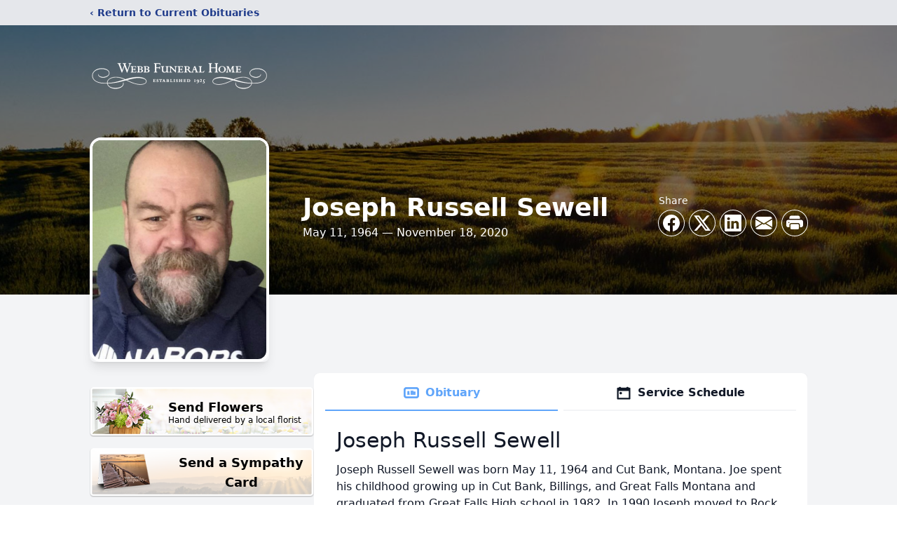

--- FILE ---
content_type: text/html; charset=utf-8
request_url: https://www.google.com/recaptcha/enterprise/anchor?ar=1&k=6Le1BbQfAAAAAB4eU8wCQ0ezKJu43Nm_fNnkU6Lw&co=aHR0cHM6Ly93d3cud2ViYm1vcnR1YXJ5LmNvbTo0NDM.&hl=en&type=image&v=N67nZn4AqZkNcbeMu4prBgzg&theme=light&size=invisible&badge=bottomright&anchor-ms=20000&execute-ms=30000&cb=tmkckagybnr6
body_size: 48791
content:
<!DOCTYPE HTML><html dir="ltr" lang="en"><head><meta http-equiv="Content-Type" content="text/html; charset=UTF-8">
<meta http-equiv="X-UA-Compatible" content="IE=edge">
<title>reCAPTCHA</title>
<style type="text/css">
/* cyrillic-ext */
@font-face {
  font-family: 'Roboto';
  font-style: normal;
  font-weight: 400;
  font-stretch: 100%;
  src: url(//fonts.gstatic.com/s/roboto/v48/KFO7CnqEu92Fr1ME7kSn66aGLdTylUAMa3GUBHMdazTgWw.woff2) format('woff2');
  unicode-range: U+0460-052F, U+1C80-1C8A, U+20B4, U+2DE0-2DFF, U+A640-A69F, U+FE2E-FE2F;
}
/* cyrillic */
@font-face {
  font-family: 'Roboto';
  font-style: normal;
  font-weight: 400;
  font-stretch: 100%;
  src: url(//fonts.gstatic.com/s/roboto/v48/KFO7CnqEu92Fr1ME7kSn66aGLdTylUAMa3iUBHMdazTgWw.woff2) format('woff2');
  unicode-range: U+0301, U+0400-045F, U+0490-0491, U+04B0-04B1, U+2116;
}
/* greek-ext */
@font-face {
  font-family: 'Roboto';
  font-style: normal;
  font-weight: 400;
  font-stretch: 100%;
  src: url(//fonts.gstatic.com/s/roboto/v48/KFO7CnqEu92Fr1ME7kSn66aGLdTylUAMa3CUBHMdazTgWw.woff2) format('woff2');
  unicode-range: U+1F00-1FFF;
}
/* greek */
@font-face {
  font-family: 'Roboto';
  font-style: normal;
  font-weight: 400;
  font-stretch: 100%;
  src: url(//fonts.gstatic.com/s/roboto/v48/KFO7CnqEu92Fr1ME7kSn66aGLdTylUAMa3-UBHMdazTgWw.woff2) format('woff2');
  unicode-range: U+0370-0377, U+037A-037F, U+0384-038A, U+038C, U+038E-03A1, U+03A3-03FF;
}
/* math */
@font-face {
  font-family: 'Roboto';
  font-style: normal;
  font-weight: 400;
  font-stretch: 100%;
  src: url(//fonts.gstatic.com/s/roboto/v48/KFO7CnqEu92Fr1ME7kSn66aGLdTylUAMawCUBHMdazTgWw.woff2) format('woff2');
  unicode-range: U+0302-0303, U+0305, U+0307-0308, U+0310, U+0312, U+0315, U+031A, U+0326-0327, U+032C, U+032F-0330, U+0332-0333, U+0338, U+033A, U+0346, U+034D, U+0391-03A1, U+03A3-03A9, U+03B1-03C9, U+03D1, U+03D5-03D6, U+03F0-03F1, U+03F4-03F5, U+2016-2017, U+2034-2038, U+203C, U+2040, U+2043, U+2047, U+2050, U+2057, U+205F, U+2070-2071, U+2074-208E, U+2090-209C, U+20D0-20DC, U+20E1, U+20E5-20EF, U+2100-2112, U+2114-2115, U+2117-2121, U+2123-214F, U+2190, U+2192, U+2194-21AE, U+21B0-21E5, U+21F1-21F2, U+21F4-2211, U+2213-2214, U+2216-22FF, U+2308-230B, U+2310, U+2319, U+231C-2321, U+2336-237A, U+237C, U+2395, U+239B-23B7, U+23D0, U+23DC-23E1, U+2474-2475, U+25AF, U+25B3, U+25B7, U+25BD, U+25C1, U+25CA, U+25CC, U+25FB, U+266D-266F, U+27C0-27FF, U+2900-2AFF, U+2B0E-2B11, U+2B30-2B4C, U+2BFE, U+3030, U+FF5B, U+FF5D, U+1D400-1D7FF, U+1EE00-1EEFF;
}
/* symbols */
@font-face {
  font-family: 'Roboto';
  font-style: normal;
  font-weight: 400;
  font-stretch: 100%;
  src: url(//fonts.gstatic.com/s/roboto/v48/KFO7CnqEu92Fr1ME7kSn66aGLdTylUAMaxKUBHMdazTgWw.woff2) format('woff2');
  unicode-range: U+0001-000C, U+000E-001F, U+007F-009F, U+20DD-20E0, U+20E2-20E4, U+2150-218F, U+2190, U+2192, U+2194-2199, U+21AF, U+21E6-21F0, U+21F3, U+2218-2219, U+2299, U+22C4-22C6, U+2300-243F, U+2440-244A, U+2460-24FF, U+25A0-27BF, U+2800-28FF, U+2921-2922, U+2981, U+29BF, U+29EB, U+2B00-2BFF, U+4DC0-4DFF, U+FFF9-FFFB, U+10140-1018E, U+10190-1019C, U+101A0, U+101D0-101FD, U+102E0-102FB, U+10E60-10E7E, U+1D2C0-1D2D3, U+1D2E0-1D37F, U+1F000-1F0FF, U+1F100-1F1AD, U+1F1E6-1F1FF, U+1F30D-1F30F, U+1F315, U+1F31C, U+1F31E, U+1F320-1F32C, U+1F336, U+1F378, U+1F37D, U+1F382, U+1F393-1F39F, U+1F3A7-1F3A8, U+1F3AC-1F3AF, U+1F3C2, U+1F3C4-1F3C6, U+1F3CA-1F3CE, U+1F3D4-1F3E0, U+1F3ED, U+1F3F1-1F3F3, U+1F3F5-1F3F7, U+1F408, U+1F415, U+1F41F, U+1F426, U+1F43F, U+1F441-1F442, U+1F444, U+1F446-1F449, U+1F44C-1F44E, U+1F453, U+1F46A, U+1F47D, U+1F4A3, U+1F4B0, U+1F4B3, U+1F4B9, U+1F4BB, U+1F4BF, U+1F4C8-1F4CB, U+1F4D6, U+1F4DA, U+1F4DF, U+1F4E3-1F4E6, U+1F4EA-1F4ED, U+1F4F7, U+1F4F9-1F4FB, U+1F4FD-1F4FE, U+1F503, U+1F507-1F50B, U+1F50D, U+1F512-1F513, U+1F53E-1F54A, U+1F54F-1F5FA, U+1F610, U+1F650-1F67F, U+1F687, U+1F68D, U+1F691, U+1F694, U+1F698, U+1F6AD, U+1F6B2, U+1F6B9-1F6BA, U+1F6BC, U+1F6C6-1F6CF, U+1F6D3-1F6D7, U+1F6E0-1F6EA, U+1F6F0-1F6F3, U+1F6F7-1F6FC, U+1F700-1F7FF, U+1F800-1F80B, U+1F810-1F847, U+1F850-1F859, U+1F860-1F887, U+1F890-1F8AD, U+1F8B0-1F8BB, U+1F8C0-1F8C1, U+1F900-1F90B, U+1F93B, U+1F946, U+1F984, U+1F996, U+1F9E9, U+1FA00-1FA6F, U+1FA70-1FA7C, U+1FA80-1FA89, U+1FA8F-1FAC6, U+1FACE-1FADC, U+1FADF-1FAE9, U+1FAF0-1FAF8, U+1FB00-1FBFF;
}
/* vietnamese */
@font-face {
  font-family: 'Roboto';
  font-style: normal;
  font-weight: 400;
  font-stretch: 100%;
  src: url(//fonts.gstatic.com/s/roboto/v48/KFO7CnqEu92Fr1ME7kSn66aGLdTylUAMa3OUBHMdazTgWw.woff2) format('woff2');
  unicode-range: U+0102-0103, U+0110-0111, U+0128-0129, U+0168-0169, U+01A0-01A1, U+01AF-01B0, U+0300-0301, U+0303-0304, U+0308-0309, U+0323, U+0329, U+1EA0-1EF9, U+20AB;
}
/* latin-ext */
@font-face {
  font-family: 'Roboto';
  font-style: normal;
  font-weight: 400;
  font-stretch: 100%;
  src: url(//fonts.gstatic.com/s/roboto/v48/KFO7CnqEu92Fr1ME7kSn66aGLdTylUAMa3KUBHMdazTgWw.woff2) format('woff2');
  unicode-range: U+0100-02BA, U+02BD-02C5, U+02C7-02CC, U+02CE-02D7, U+02DD-02FF, U+0304, U+0308, U+0329, U+1D00-1DBF, U+1E00-1E9F, U+1EF2-1EFF, U+2020, U+20A0-20AB, U+20AD-20C0, U+2113, U+2C60-2C7F, U+A720-A7FF;
}
/* latin */
@font-face {
  font-family: 'Roboto';
  font-style: normal;
  font-weight: 400;
  font-stretch: 100%;
  src: url(//fonts.gstatic.com/s/roboto/v48/KFO7CnqEu92Fr1ME7kSn66aGLdTylUAMa3yUBHMdazQ.woff2) format('woff2');
  unicode-range: U+0000-00FF, U+0131, U+0152-0153, U+02BB-02BC, U+02C6, U+02DA, U+02DC, U+0304, U+0308, U+0329, U+2000-206F, U+20AC, U+2122, U+2191, U+2193, U+2212, U+2215, U+FEFF, U+FFFD;
}
/* cyrillic-ext */
@font-face {
  font-family: 'Roboto';
  font-style: normal;
  font-weight: 500;
  font-stretch: 100%;
  src: url(//fonts.gstatic.com/s/roboto/v48/KFO7CnqEu92Fr1ME7kSn66aGLdTylUAMa3GUBHMdazTgWw.woff2) format('woff2');
  unicode-range: U+0460-052F, U+1C80-1C8A, U+20B4, U+2DE0-2DFF, U+A640-A69F, U+FE2E-FE2F;
}
/* cyrillic */
@font-face {
  font-family: 'Roboto';
  font-style: normal;
  font-weight: 500;
  font-stretch: 100%;
  src: url(//fonts.gstatic.com/s/roboto/v48/KFO7CnqEu92Fr1ME7kSn66aGLdTylUAMa3iUBHMdazTgWw.woff2) format('woff2');
  unicode-range: U+0301, U+0400-045F, U+0490-0491, U+04B0-04B1, U+2116;
}
/* greek-ext */
@font-face {
  font-family: 'Roboto';
  font-style: normal;
  font-weight: 500;
  font-stretch: 100%;
  src: url(//fonts.gstatic.com/s/roboto/v48/KFO7CnqEu92Fr1ME7kSn66aGLdTylUAMa3CUBHMdazTgWw.woff2) format('woff2');
  unicode-range: U+1F00-1FFF;
}
/* greek */
@font-face {
  font-family: 'Roboto';
  font-style: normal;
  font-weight: 500;
  font-stretch: 100%;
  src: url(//fonts.gstatic.com/s/roboto/v48/KFO7CnqEu92Fr1ME7kSn66aGLdTylUAMa3-UBHMdazTgWw.woff2) format('woff2');
  unicode-range: U+0370-0377, U+037A-037F, U+0384-038A, U+038C, U+038E-03A1, U+03A3-03FF;
}
/* math */
@font-face {
  font-family: 'Roboto';
  font-style: normal;
  font-weight: 500;
  font-stretch: 100%;
  src: url(//fonts.gstatic.com/s/roboto/v48/KFO7CnqEu92Fr1ME7kSn66aGLdTylUAMawCUBHMdazTgWw.woff2) format('woff2');
  unicode-range: U+0302-0303, U+0305, U+0307-0308, U+0310, U+0312, U+0315, U+031A, U+0326-0327, U+032C, U+032F-0330, U+0332-0333, U+0338, U+033A, U+0346, U+034D, U+0391-03A1, U+03A3-03A9, U+03B1-03C9, U+03D1, U+03D5-03D6, U+03F0-03F1, U+03F4-03F5, U+2016-2017, U+2034-2038, U+203C, U+2040, U+2043, U+2047, U+2050, U+2057, U+205F, U+2070-2071, U+2074-208E, U+2090-209C, U+20D0-20DC, U+20E1, U+20E5-20EF, U+2100-2112, U+2114-2115, U+2117-2121, U+2123-214F, U+2190, U+2192, U+2194-21AE, U+21B0-21E5, U+21F1-21F2, U+21F4-2211, U+2213-2214, U+2216-22FF, U+2308-230B, U+2310, U+2319, U+231C-2321, U+2336-237A, U+237C, U+2395, U+239B-23B7, U+23D0, U+23DC-23E1, U+2474-2475, U+25AF, U+25B3, U+25B7, U+25BD, U+25C1, U+25CA, U+25CC, U+25FB, U+266D-266F, U+27C0-27FF, U+2900-2AFF, U+2B0E-2B11, U+2B30-2B4C, U+2BFE, U+3030, U+FF5B, U+FF5D, U+1D400-1D7FF, U+1EE00-1EEFF;
}
/* symbols */
@font-face {
  font-family: 'Roboto';
  font-style: normal;
  font-weight: 500;
  font-stretch: 100%;
  src: url(//fonts.gstatic.com/s/roboto/v48/KFO7CnqEu92Fr1ME7kSn66aGLdTylUAMaxKUBHMdazTgWw.woff2) format('woff2');
  unicode-range: U+0001-000C, U+000E-001F, U+007F-009F, U+20DD-20E0, U+20E2-20E4, U+2150-218F, U+2190, U+2192, U+2194-2199, U+21AF, U+21E6-21F0, U+21F3, U+2218-2219, U+2299, U+22C4-22C6, U+2300-243F, U+2440-244A, U+2460-24FF, U+25A0-27BF, U+2800-28FF, U+2921-2922, U+2981, U+29BF, U+29EB, U+2B00-2BFF, U+4DC0-4DFF, U+FFF9-FFFB, U+10140-1018E, U+10190-1019C, U+101A0, U+101D0-101FD, U+102E0-102FB, U+10E60-10E7E, U+1D2C0-1D2D3, U+1D2E0-1D37F, U+1F000-1F0FF, U+1F100-1F1AD, U+1F1E6-1F1FF, U+1F30D-1F30F, U+1F315, U+1F31C, U+1F31E, U+1F320-1F32C, U+1F336, U+1F378, U+1F37D, U+1F382, U+1F393-1F39F, U+1F3A7-1F3A8, U+1F3AC-1F3AF, U+1F3C2, U+1F3C4-1F3C6, U+1F3CA-1F3CE, U+1F3D4-1F3E0, U+1F3ED, U+1F3F1-1F3F3, U+1F3F5-1F3F7, U+1F408, U+1F415, U+1F41F, U+1F426, U+1F43F, U+1F441-1F442, U+1F444, U+1F446-1F449, U+1F44C-1F44E, U+1F453, U+1F46A, U+1F47D, U+1F4A3, U+1F4B0, U+1F4B3, U+1F4B9, U+1F4BB, U+1F4BF, U+1F4C8-1F4CB, U+1F4D6, U+1F4DA, U+1F4DF, U+1F4E3-1F4E6, U+1F4EA-1F4ED, U+1F4F7, U+1F4F9-1F4FB, U+1F4FD-1F4FE, U+1F503, U+1F507-1F50B, U+1F50D, U+1F512-1F513, U+1F53E-1F54A, U+1F54F-1F5FA, U+1F610, U+1F650-1F67F, U+1F687, U+1F68D, U+1F691, U+1F694, U+1F698, U+1F6AD, U+1F6B2, U+1F6B9-1F6BA, U+1F6BC, U+1F6C6-1F6CF, U+1F6D3-1F6D7, U+1F6E0-1F6EA, U+1F6F0-1F6F3, U+1F6F7-1F6FC, U+1F700-1F7FF, U+1F800-1F80B, U+1F810-1F847, U+1F850-1F859, U+1F860-1F887, U+1F890-1F8AD, U+1F8B0-1F8BB, U+1F8C0-1F8C1, U+1F900-1F90B, U+1F93B, U+1F946, U+1F984, U+1F996, U+1F9E9, U+1FA00-1FA6F, U+1FA70-1FA7C, U+1FA80-1FA89, U+1FA8F-1FAC6, U+1FACE-1FADC, U+1FADF-1FAE9, U+1FAF0-1FAF8, U+1FB00-1FBFF;
}
/* vietnamese */
@font-face {
  font-family: 'Roboto';
  font-style: normal;
  font-weight: 500;
  font-stretch: 100%;
  src: url(//fonts.gstatic.com/s/roboto/v48/KFO7CnqEu92Fr1ME7kSn66aGLdTylUAMa3OUBHMdazTgWw.woff2) format('woff2');
  unicode-range: U+0102-0103, U+0110-0111, U+0128-0129, U+0168-0169, U+01A0-01A1, U+01AF-01B0, U+0300-0301, U+0303-0304, U+0308-0309, U+0323, U+0329, U+1EA0-1EF9, U+20AB;
}
/* latin-ext */
@font-face {
  font-family: 'Roboto';
  font-style: normal;
  font-weight: 500;
  font-stretch: 100%;
  src: url(//fonts.gstatic.com/s/roboto/v48/KFO7CnqEu92Fr1ME7kSn66aGLdTylUAMa3KUBHMdazTgWw.woff2) format('woff2');
  unicode-range: U+0100-02BA, U+02BD-02C5, U+02C7-02CC, U+02CE-02D7, U+02DD-02FF, U+0304, U+0308, U+0329, U+1D00-1DBF, U+1E00-1E9F, U+1EF2-1EFF, U+2020, U+20A0-20AB, U+20AD-20C0, U+2113, U+2C60-2C7F, U+A720-A7FF;
}
/* latin */
@font-face {
  font-family: 'Roboto';
  font-style: normal;
  font-weight: 500;
  font-stretch: 100%;
  src: url(//fonts.gstatic.com/s/roboto/v48/KFO7CnqEu92Fr1ME7kSn66aGLdTylUAMa3yUBHMdazQ.woff2) format('woff2');
  unicode-range: U+0000-00FF, U+0131, U+0152-0153, U+02BB-02BC, U+02C6, U+02DA, U+02DC, U+0304, U+0308, U+0329, U+2000-206F, U+20AC, U+2122, U+2191, U+2193, U+2212, U+2215, U+FEFF, U+FFFD;
}
/* cyrillic-ext */
@font-face {
  font-family: 'Roboto';
  font-style: normal;
  font-weight: 900;
  font-stretch: 100%;
  src: url(//fonts.gstatic.com/s/roboto/v48/KFO7CnqEu92Fr1ME7kSn66aGLdTylUAMa3GUBHMdazTgWw.woff2) format('woff2');
  unicode-range: U+0460-052F, U+1C80-1C8A, U+20B4, U+2DE0-2DFF, U+A640-A69F, U+FE2E-FE2F;
}
/* cyrillic */
@font-face {
  font-family: 'Roboto';
  font-style: normal;
  font-weight: 900;
  font-stretch: 100%;
  src: url(//fonts.gstatic.com/s/roboto/v48/KFO7CnqEu92Fr1ME7kSn66aGLdTylUAMa3iUBHMdazTgWw.woff2) format('woff2');
  unicode-range: U+0301, U+0400-045F, U+0490-0491, U+04B0-04B1, U+2116;
}
/* greek-ext */
@font-face {
  font-family: 'Roboto';
  font-style: normal;
  font-weight: 900;
  font-stretch: 100%;
  src: url(//fonts.gstatic.com/s/roboto/v48/KFO7CnqEu92Fr1ME7kSn66aGLdTylUAMa3CUBHMdazTgWw.woff2) format('woff2');
  unicode-range: U+1F00-1FFF;
}
/* greek */
@font-face {
  font-family: 'Roboto';
  font-style: normal;
  font-weight: 900;
  font-stretch: 100%;
  src: url(//fonts.gstatic.com/s/roboto/v48/KFO7CnqEu92Fr1ME7kSn66aGLdTylUAMa3-UBHMdazTgWw.woff2) format('woff2');
  unicode-range: U+0370-0377, U+037A-037F, U+0384-038A, U+038C, U+038E-03A1, U+03A3-03FF;
}
/* math */
@font-face {
  font-family: 'Roboto';
  font-style: normal;
  font-weight: 900;
  font-stretch: 100%;
  src: url(//fonts.gstatic.com/s/roboto/v48/KFO7CnqEu92Fr1ME7kSn66aGLdTylUAMawCUBHMdazTgWw.woff2) format('woff2');
  unicode-range: U+0302-0303, U+0305, U+0307-0308, U+0310, U+0312, U+0315, U+031A, U+0326-0327, U+032C, U+032F-0330, U+0332-0333, U+0338, U+033A, U+0346, U+034D, U+0391-03A1, U+03A3-03A9, U+03B1-03C9, U+03D1, U+03D5-03D6, U+03F0-03F1, U+03F4-03F5, U+2016-2017, U+2034-2038, U+203C, U+2040, U+2043, U+2047, U+2050, U+2057, U+205F, U+2070-2071, U+2074-208E, U+2090-209C, U+20D0-20DC, U+20E1, U+20E5-20EF, U+2100-2112, U+2114-2115, U+2117-2121, U+2123-214F, U+2190, U+2192, U+2194-21AE, U+21B0-21E5, U+21F1-21F2, U+21F4-2211, U+2213-2214, U+2216-22FF, U+2308-230B, U+2310, U+2319, U+231C-2321, U+2336-237A, U+237C, U+2395, U+239B-23B7, U+23D0, U+23DC-23E1, U+2474-2475, U+25AF, U+25B3, U+25B7, U+25BD, U+25C1, U+25CA, U+25CC, U+25FB, U+266D-266F, U+27C0-27FF, U+2900-2AFF, U+2B0E-2B11, U+2B30-2B4C, U+2BFE, U+3030, U+FF5B, U+FF5D, U+1D400-1D7FF, U+1EE00-1EEFF;
}
/* symbols */
@font-face {
  font-family: 'Roboto';
  font-style: normal;
  font-weight: 900;
  font-stretch: 100%;
  src: url(//fonts.gstatic.com/s/roboto/v48/KFO7CnqEu92Fr1ME7kSn66aGLdTylUAMaxKUBHMdazTgWw.woff2) format('woff2');
  unicode-range: U+0001-000C, U+000E-001F, U+007F-009F, U+20DD-20E0, U+20E2-20E4, U+2150-218F, U+2190, U+2192, U+2194-2199, U+21AF, U+21E6-21F0, U+21F3, U+2218-2219, U+2299, U+22C4-22C6, U+2300-243F, U+2440-244A, U+2460-24FF, U+25A0-27BF, U+2800-28FF, U+2921-2922, U+2981, U+29BF, U+29EB, U+2B00-2BFF, U+4DC0-4DFF, U+FFF9-FFFB, U+10140-1018E, U+10190-1019C, U+101A0, U+101D0-101FD, U+102E0-102FB, U+10E60-10E7E, U+1D2C0-1D2D3, U+1D2E0-1D37F, U+1F000-1F0FF, U+1F100-1F1AD, U+1F1E6-1F1FF, U+1F30D-1F30F, U+1F315, U+1F31C, U+1F31E, U+1F320-1F32C, U+1F336, U+1F378, U+1F37D, U+1F382, U+1F393-1F39F, U+1F3A7-1F3A8, U+1F3AC-1F3AF, U+1F3C2, U+1F3C4-1F3C6, U+1F3CA-1F3CE, U+1F3D4-1F3E0, U+1F3ED, U+1F3F1-1F3F3, U+1F3F5-1F3F7, U+1F408, U+1F415, U+1F41F, U+1F426, U+1F43F, U+1F441-1F442, U+1F444, U+1F446-1F449, U+1F44C-1F44E, U+1F453, U+1F46A, U+1F47D, U+1F4A3, U+1F4B0, U+1F4B3, U+1F4B9, U+1F4BB, U+1F4BF, U+1F4C8-1F4CB, U+1F4D6, U+1F4DA, U+1F4DF, U+1F4E3-1F4E6, U+1F4EA-1F4ED, U+1F4F7, U+1F4F9-1F4FB, U+1F4FD-1F4FE, U+1F503, U+1F507-1F50B, U+1F50D, U+1F512-1F513, U+1F53E-1F54A, U+1F54F-1F5FA, U+1F610, U+1F650-1F67F, U+1F687, U+1F68D, U+1F691, U+1F694, U+1F698, U+1F6AD, U+1F6B2, U+1F6B9-1F6BA, U+1F6BC, U+1F6C6-1F6CF, U+1F6D3-1F6D7, U+1F6E0-1F6EA, U+1F6F0-1F6F3, U+1F6F7-1F6FC, U+1F700-1F7FF, U+1F800-1F80B, U+1F810-1F847, U+1F850-1F859, U+1F860-1F887, U+1F890-1F8AD, U+1F8B0-1F8BB, U+1F8C0-1F8C1, U+1F900-1F90B, U+1F93B, U+1F946, U+1F984, U+1F996, U+1F9E9, U+1FA00-1FA6F, U+1FA70-1FA7C, U+1FA80-1FA89, U+1FA8F-1FAC6, U+1FACE-1FADC, U+1FADF-1FAE9, U+1FAF0-1FAF8, U+1FB00-1FBFF;
}
/* vietnamese */
@font-face {
  font-family: 'Roboto';
  font-style: normal;
  font-weight: 900;
  font-stretch: 100%;
  src: url(//fonts.gstatic.com/s/roboto/v48/KFO7CnqEu92Fr1ME7kSn66aGLdTylUAMa3OUBHMdazTgWw.woff2) format('woff2');
  unicode-range: U+0102-0103, U+0110-0111, U+0128-0129, U+0168-0169, U+01A0-01A1, U+01AF-01B0, U+0300-0301, U+0303-0304, U+0308-0309, U+0323, U+0329, U+1EA0-1EF9, U+20AB;
}
/* latin-ext */
@font-face {
  font-family: 'Roboto';
  font-style: normal;
  font-weight: 900;
  font-stretch: 100%;
  src: url(//fonts.gstatic.com/s/roboto/v48/KFO7CnqEu92Fr1ME7kSn66aGLdTylUAMa3KUBHMdazTgWw.woff2) format('woff2');
  unicode-range: U+0100-02BA, U+02BD-02C5, U+02C7-02CC, U+02CE-02D7, U+02DD-02FF, U+0304, U+0308, U+0329, U+1D00-1DBF, U+1E00-1E9F, U+1EF2-1EFF, U+2020, U+20A0-20AB, U+20AD-20C0, U+2113, U+2C60-2C7F, U+A720-A7FF;
}
/* latin */
@font-face {
  font-family: 'Roboto';
  font-style: normal;
  font-weight: 900;
  font-stretch: 100%;
  src: url(//fonts.gstatic.com/s/roboto/v48/KFO7CnqEu92Fr1ME7kSn66aGLdTylUAMa3yUBHMdazQ.woff2) format('woff2');
  unicode-range: U+0000-00FF, U+0131, U+0152-0153, U+02BB-02BC, U+02C6, U+02DA, U+02DC, U+0304, U+0308, U+0329, U+2000-206F, U+20AC, U+2122, U+2191, U+2193, U+2212, U+2215, U+FEFF, U+FFFD;
}

</style>
<link rel="stylesheet" type="text/css" href="https://www.gstatic.com/recaptcha/releases/N67nZn4AqZkNcbeMu4prBgzg/styles__ltr.css">
<script nonce="iEs7aeoccjSoH5GtS6ZjCg" type="text/javascript">window['__recaptcha_api'] = 'https://www.google.com/recaptcha/enterprise/';</script>
<script type="text/javascript" src="https://www.gstatic.com/recaptcha/releases/N67nZn4AqZkNcbeMu4prBgzg/recaptcha__en.js" nonce="iEs7aeoccjSoH5GtS6ZjCg">
      
    </script></head>
<body><div id="rc-anchor-alert" class="rc-anchor-alert"></div>
<input type="hidden" id="recaptcha-token" value="[base64]">
<script type="text/javascript" nonce="iEs7aeoccjSoH5GtS6ZjCg">
      recaptcha.anchor.Main.init("[\x22ainput\x22,[\x22bgdata\x22,\x22\x22,\[base64]/[base64]/[base64]/[base64]/[base64]/UltsKytdPUU6KEU8MjA0OD9SW2wrK109RT4+NnwxOTI6KChFJjY0NTEyKT09NTUyOTYmJk0rMTxjLmxlbmd0aCYmKGMuY2hhckNvZGVBdChNKzEpJjY0NTEyKT09NTYzMjA/[base64]/[base64]/[base64]/[base64]/[base64]/[base64]/[base64]\x22,\[base64]\\u003d\\u003d\x22,\x22SsOZM8Oow6vDosOxJcOww7gbIMOIwqkAwohtwqfCvMKpO8KVwonDj8KLFsObw5/DucOMw4fDukfDnzdqw4BgNcKPwqXCjsKRbMKaw63Du8OyBRwgw6/DicOTF8KnXcKgwqwDd8OdBMKew6RAbcKWUgpBwpbCqsO/FD9NHcKzwoTDhxZOWRbChMOLF8OrQm8CeXjDkcKnNwdebmUhFMKzY03DnMOsaMK1LMOTwrLChsOeew/[base64]/DqMKowr/CkcOlIxLCvMKDw5TDjmYFwrbCsWHDn8OWa8KHwrLCs8K6Zz/DlWnCucKyBsK2wrzCqGx4w6LCs8OCw7NrD8K0NV/CusKff0N7w7jCvgZIdMOwwoFWX8Kew6ZYwrAtw5YSwpYnasKvw6jCuMKPwrrDoMKPME3DiWbDjUHCkBVRwqDCiRM6acKww6F6bcKoHT8pPwRSBMOHwojDmsK2w5jCj8KwWsOjL30xF8KseHsvwr/DnsOcw7vCusOnw7w9w7BfJsOkwpfDjgnDtXcQw7F2w5dRwqvChH8eAXprwp5Vw5DCu8KEZWwcaMO2w7s6BGBgwq9hw5UEGUk2wqHCjk/Dp2g6V8KGTC3CqsO1E0BiPn/DqcOKwqvCtzAUXsOow4DCtzFYG0nDqwLDoW8rwplDMsKRw6rCv8KLCR4Yw5LCox7CtAN0wp4Lw4LCukIAfhcswqzCgMK4FMKCEjfChlTDjsKowqTDjH5LRMKEdXzDsz7CqcO9woRKWD/[base64]/CqcKtUgrDvcOjwqbCvS0EdMO+ZcOiw5Qzd8OZw6HCtB0Iw4DChsOOGBfDrRzCg8KiwpLDuyjDs2Ydf8KVMA3Do13CkMO/[base64]/Cm0TDqzPDgGkKJsOhesOowpLCtsOswrXDnhbDm8KObsK1CGvDlcK5wrp7GkDDgDTDgMKrTDNqw44Ow698w4xOwr/DpcO4SMOjw4XDosOffj4Zw7gsw5QabsONBVZDw49+wqPCl8OlUiJ8DMOjwr3Cs8O3wpjCih8aQsObDMK3aTcJYE3Cvnozw5/DicO3wpLCrMKSw7zDq8KrwqBqworDmiwUwogKLDV6bcKKw43DtAzCvyDCjj5CwrPCoMO5N2rCmHVNRV/CqmfClU4dwr9Pw47Dm8OVw7LDs07Dv8Kbw7PCscOVw6BNOcO6WcO2CzVvNmMfasK1w5F2wqN/wodSw60xw7Z/wqgqw6rDs8ObACl7w4FieCTDo8KZAMK/w7zCscKmJsO6Gz/DsQbCjMK0TBfCksK8w6nCv8OHPMOXL8OLYcKDCyvCrMKHdEFswo9kM8OWw7ENwoXDrcKoPxhAw71mfMK+IMKbLzrDhUjCvsOyeMOUdsKsT8KYFiJpw6Ylw5gpwr1XIcKSw6/[base64]/DssOQJwQZwpLDpyzDicKIw55pw740IMKsFsKRRsKPEgXDtmjCusOZGk5Nw7hfwp1YwqPDvW0BaGEhPcOew4t7SATCr8K4asKUN8Kfw7RBw4XDjwHCr2/CsA3Dh8KlLcKiB1xYNBlsQMKyNMOTDsO7FEoRw6PCuVnDn8O6ZMKLwonCi8OlwpxyasKJwqfChQrCgcKjwonCqwNdwoV+w53ChMKHw5zCv0/DtjsJwpvCrcKkw5wqwqbDnRg4woXCuENsA8OpH8OJw4dCw6ZAw6jCnsOsWhlWw7p5w6PCg0vDum3Dh2TDsUFzw6VSYsK4X0nDvzY3U0cgccKhwo3Cnj1Lw4/[base64]/CqzrDpT/Dn8OUcnoCwrDDqTTDtDjCusKOSzcrUsK7w7UTAwXDl8Kiw7TChsKWe8ORwo8cWC8GYT3CoC7CvMOlAsKfaD/DqG1XacKYwpJvw5tmwpTCu8O1wrnCoMKcDsOaP0rDocO+w47DuHx7wqxrQMKPw4cMfMOnB3jDjHjChC0vA8KzW1bDhMKWw6nCuAvDr3nClcKvZjIawpDCsn/CjVbCsGd+EMKhbsOPDXzDlMKtwqrCucKEfAfCnGoUKMOLCcOAwrd8w6/DgcOxM8Khw4/Cvg/CvUXCslcQXMKGcTdsw7fCmwIYbcOfw6XCuHjDtn8Lw7ZZw742K0XDtX3DhWXCvSvDnVvCkifDtcKqw5FPw4pjwoXClThpw7h7wqTCtH3Du8K9w7vDsMOUSMOMwo1jIB9RwqjCv8O/w58Rw7jCrMKUAwzDiBbCqWbCpcOiT8Ohw6VuwrJ0wohywocjw6YUw57Dm8Ksc8K+wrHDm8K6VcKWFMKlP8K0IMOVw6XCl3o4w5oQwqR9w5zDgFnCvGbCmy/CmzTDtgDDmWlCJx8JwqDCpTnDpsKBNzckFgvDicKmYn7CthnDkhfDpsKMw4LCrcOMCz7Dp0w8wrUwwqVEwrw9w79BS8KVUUEtOw/CrMKow6Qkw7o8B8KUwplDw53CsWzCgcKLKsKkw5nCl8OpMcKgwqzDocOiTsKINcKqw7DCg8KYwoQvw5kTwrXDgXI0wqHCmAnDrcKKwph9w6fCvcOkXl/CosOLFy3Di1/Cu8KQUgvCtMOvw7PDnkMxwrpfw7xFdsKBD1VZSnYawrNfwqXDrRkLVcOBHsK9ecOvwqHClMOWHSDCqMKtbcK0NcKcwpMywrhTwpzCtMOxw7FqwozDpsKUwr4gwpzDgBTCoHUew4ZowqEAwrfDvCYHGMK3w6/Dk8K1Z1IGHcKVw617woPCjyQVw6HChMOYwpbCncKTwq7CucKsUsKHw75Ywr4Nwr1bwrfChhkOw5DCjVzDskLDkD1LTcOywrhNw5IjXsOBw4jDmsOETi/[base64]/DrcOTwpbDkwrCnMKwFHTDrMKDwrjDgMOiw7DDq8OfPBDCnlzDocOmw6HCrcOfZMKSw77Dr1pIFBMHUMONeko4McKyHcKzKGRzwrrCj8O0b8KTdR44wpbDvBNTw542J8OvwrTCtS1yw5M4AMOyw6DCv8ONw4LCvMK0DcKEcwdJARnDicO0w7s0w4BGZmYFw6LDhH/[base64]/[base64]/wr3CsHnCgcOAw7UqZ8K3ZjY+BsOWw6fCusORw5PCnVxmw7drwovDn1orHglXwpPCsiPDhlE9dhQ0Lhtbw4PDihRfHwpYXMO3w6g+w4zCjMOOZcOOwrNeHMKdQMKWbx1RwrLDhFbDtMKJwqDCrk/DvU/Dkjg6Zh8ROBcMb8Otwp1Cw44FNDgfwqfCqx1Nwq7CpWZMw5MyHFHCmkAvw6zCocKfw5keP3jCnmXDgsKPM8KTwqzChk4JP8O8wpPDo8KuaUgWwo7CosOyS8OKw4TDvSfDiU8UTsKjwrXDvsOEUsK1w45dw7g4KXXDtcKzBUE/[base64]/wrvCuMKgdzoew4DCjRnCoMOXGsOOw7Q/woMxw645UMO5IMKCw5XDk8KTEShsw5fDn8OXw7MScsO8wrvCkgPCpsObw4sJw6rDiMKcwrXCk8KOw6bDssKRwpBzw7zDv8O7bkwwYcKWwqDDlsOOw5kSHh0LwqZmbmjCkwLCucOew7vCvcKNcsK2EijDmmhxwrkkw6t8wrzChT/CrMOdcDPDqW7Di8KSwpXCuTTDoljDscOdwoFZMCXDrE8pwrdBw4J1w7pMN8OPVl5xw6/CjcKfw7vCniLCiFvCrWnClD/[base64]/DvMKMwqvDukDCsMO+cMKuw5rCgMKPecKYEcKudBPDv8O1bVLDl8OrPMO1bCHCj8OSaMKTw7BbAsKIw4PCjC5Qwrs7PS4ywpXCs3jCjMO5w67DpMKXLFxqw4TDlMOtwq/CjkPDoiFUwr1ZW8OBT8KPwqzCq8KEw6fCkH3CvsK9ecOhCMKgwpjDsl0ccUh9dMKIUMK6XsOzwoHCo8KOw78Qw4gzw7XDiFNYwrfCq0vDkSTChUHCv2Iiw73DgsKUH8Kxwq9UQhELwoTCoMORDU/DhEUWw5Ayw6UiKsOEchE3ScOsbj7DgxRgwpAswo3DpcOVSsKbOcOJwqJ3w6rCncKaYMK1cMKffsKiE2Yrw4HCqcKOMC/[base64]/Cn8KLfMKiw4bCowHCuMKtw4JnwpwyAA/DnQEmwrxmwrBlIFxVw6DCkcKrSsODVFPDkUwswoLCsMOaw5zDokVZw4vDiMKlfsKqfDJzegbDvVNRfsKKwrvDoRMCJkYjaD3CqRfDvUEKw7c5akfDoTPCvkIGH8OqwqXCt1fDtsO4Gnpew61LbUF/w7XCiMOBw6EjwoUIw71cwrjDjhsLb0PCjVQ4WcKdAcK1wrnDixXCph/CqAogYMKowoxTGA3DicOcwoDCt3XCnMOMwpXCikFNOnvChRzDksO0wphWw5PDslNFwpXDjHMLw77DtUs2a8K6RsKcLsKHw454w7fDusKMA3jDlUnDiDDClErDnn/Dh2rCmS3CvMKhAsORZcKcDsOEB1DCr0UawrjCtlR1I205c1/[base64]/HSvCiyrDk8O9wofCk8KzwpRgL2lkwobDnx/CocKDBHxewoHDh8Kuw6VbbFJJw43CmlDCj8Kuw44nWMKDH8KIwr7DpSnDgcOdwooDwo4VUMKtw54ObcK/w6PCncKDwoDCtULChcK8wodNwq1Qw581e8Ocw4hvwpzCiBBeKkHCusOwwoM9RRkaw5rDhjTCocK9w5UEw7/DqjnDuBFlR23DulbDmEBzM1zDsDTCicK5wqTCosKJw7kWesK5asOPw7zDgC7CtFvCnjPDjxfDvVnCusO9w6Vlw5Ztw7AvYgzCpMO5wrbCpMKKw6bCjnzDpMK7w59uOg4Wwr09w6MzGQHDiMOyw7kyw7VWPhbDp8KHesKmTnYhwq1zGW7ChsKPwqfDj8OYAF/DhQPCgMOcI8KBJMKSw4LCmcOMEENIw6DCkMKUC8ODGzXDoXLCksOQw6EWPm3DnVvDvcOZw67DpGd9RcOmw4URw4cowrINZDhCLQkEw6PDrxksK8KlwqkHwqdcwrPDqcOfw63Ch28TwpYOwoYXMVR4wrsAw4cew7nDi0oXw7vDtMO0w6IkdcOMesO/wowMwrvDkhLDssKIw5/[base64]/[base64]/[base64]/CjsOgw618w63DkMOZw6TCt8OeVn/DhsK3KsO4A8KBHCHDlSLDr8OSw6DCs8Ouw6Ztwq7DvMKBwrnCvMOjWlVoEcK+wrxLw4nCsXN6eW/DvHYJDsOGw6fDtsOUw7AfWsK4FsOebcOcw4zCuARoAcKMw4jDvnfDn8OOBAgOwqPDozZzBMOmZF7DrMKmwoEKw5EXwrXDqEJvw67Dm8K0w4nDrHIxwqLCisKEW1ZGwpbDo8KnfsKew5NcQ20kw5l3w6HCiH4IwpXDmTVXRGHDkA/CvjvDmMKEB8OtwoAoXA7CsDfDgSnCvRnDhns2wptLwrx7w77CrD/[base64]/DpsK0K2kGwqrCiMKwWcKwTW3DiUvChcKxZ8KBBMOjAcOkw4sGw5PDjxduw5sTScOcw77DqsOxUjY/wpPCncODbcOJaB45wp9fe8OAwoppC8KsMsOAwogRw7zDt3wfJcKtDMKqKBrDjcOfQMOww4rCsxUdHllDHmAHHxEcwqDDkgFRa8OOwo/Dt8OWw4vDisOwTcO6w4XDgcKxw4XDlSJcecOlRz7DkcONw7QWw7vDnMOGP8KeIznDoQHCvkRnw7jCr8K/w7NUCFYkOMKeC1LCq8Kjwq3DuGdKWMOLTgHDj3Ndw4HClcKac0DDvnBfwpDCkQvChiFmIlDDlwwuF1xXM8KJw47DkTTDlcKgBGUcwr1WwprCuW4fEMKZCwXDuy8Dw67CsEoSfMOJw4DCvxZDdi3CtsKdSxQkTB/DukoAwqURw7Ace31kw7E8LsOsKMK4JQgjFX17w5zDvMK3a1fDpAAuUyzChV9ZRMKuLcKxw48ufXdvw5Itw6rCnhjCrMKfw7NjMTzCn8KnbFfDnl8Iw6QrGQR4VXlxwq7CmMOrwqbDnsOJw6LDs1/Dh1dwI8KnwoQ0T8OLNkrCv2BrwpDCtsKRwo7DucOOw6jDrAHClgPDksOZwpU2w73DhsO0VThFbsKcwp/[base64]/R8KbaWACTWsKwqxTwqXClsKZRjYoMcKUwqvDncOnCcO0wp/CnsOQAWzDsGtCw5IyLVhDw4ZQw4DCvMKQD8KpDwI1RMKJwqAnZVkJdmLDjsOjw5wew5bCkwHDggs4aVJWwr1swr/Dh8OFwoEywqvCsCLCr8OiMMOiw4/Dj8O+cBrDogfDhMOSwq0nTgIDw54Cwq1/wpvCv0bDv2sHD8OdUQoNwqjCjRPCvMOpe8K7SMOfIsKQw63Ck8Kew4JvPQ1Rw7TCs8O3w7XDucO4wrYAXcONTMKAw5clwqbDg2bDosKVw6PCjHbDln9BLjHDm8Kaw70nw6jDoR3Cv8OqeMKQE8Kzw5vDqMOvw7Rrwp/[base64]/[base64]/CtHIdw7nCshLDugdTVcKpw7kBwr/Do8OxfcKPWFbDqsK3dcK6V8O5w57DqMOzaSN5VsOfw7XCkUbChWIgwpQKYMKfwqnDt8O2AQZdbsODw6DDoXsrXcK0wrrCqF3DssOBw5d/eSRCwrzDk3nCtcOMw7R7wo3DtcKgw4rDuHxDZWzDg8OKM8KbwpnCqMKqwqI3w5fDtMOuP2/[base64]/CjQnChBIeFhzDoXXCti8Vw7V7wqx8W3/CjMOew6nCkcKaw6Ukw5rDnMOaw49owrZfTcOfAcOZF8K5N8OGw4HCocOEw7PDpsKIZmpjLW9QwrvDtsKNKV7DlldhUcKnIMO5w43DsMK9MsOzScK/w5XDlMO0wrrDvMODDR9Xw4FowrgCOMOKWMOUUsOIw4psLsK9DWfDuEjDkMKOwpomdAfCixDDq8KCYMOmWcOQS8Oow6lzUcKuKx4VWg/[base64]/w6LCgX1ww7bDryRVwqI+w6lAIW3CisOAHcOvw4pxwqrCtcKjw5jCtkDDq8KORcKBw4XDscKeacOYwqnCnGnDhcOoG1jDumU2dMOgw4fCgsKgKRpKw6VOwqJyGWEnUcOPwprDqsOcwpnCmm7CosOZw7x1Pm/[base64]/[base64]/DisORQsOyw6bCrWoXwp0lw5vDqcKzf00CwoTDoCI/[base64]/CksO4RHscw67Cpk46CsKkw5fCpsORw6kKbTfChcK2c8KkEzHDrhHDkgPCkcK/[base64]/[base64]/[base64]/DpMKLwrsww7BRwovDnn9DCHPCj2QDFMOkNFNMdMKwA8KnwofCg8OHw5bChks6RMKOwpbDt8OFOgLCpw4cwpnCo8OXA8KREE8jwoPDsyE4BxsGw6twwqYOKMKGNMKHGRnDmcKzfVjDpcKJBiDDucOESTxZQ2oEZMKBw4c/EW4twrohEF3Dlnw0cXp8byIhPxnCtMKEwoXCi8K2acO/JjDCiBHDtMO+fMKew4vDvAMvLxUhw4zDhcOEUkrDnMKyw5t5UMOfw5scwonCrwDCtsOjfSNoNDMjdcKWXUk1w5LCgz/[base64]/Dsl8xWcO2w4XDnH4ncHskwrbDmgMswqzDmH0RRSYIIMO5SglYw5XCryXCosKJYMKAw7PDg31AwohBeHsDcizDocOMw65Bw7TDocOTO3NpT8KZcxjCnDPDusKHSR1YCkLDnMKsPTkoXh01wqA4w5/[base64]/CizfCtBNNw43DmcK/[base64]/[base64]/Cj8OAVjU/[base64]/fcKOYQ/CqB1Nw5dDwpzCmB4XSsO0KDxzwqgtbsOfwovDjGLDjXLDlCTDmcOHw4jDiMK3Y8O3SVsMw75EVXZFacKgU3/Ch8OdA8Kcw44YEgbDkz54T3XDt8K3w4IzYsKSTRN3w64PwpcVw7FFw4HCiVDClcKpPTUQaMOYZsOUZMKDaAxTwrPDvUokw7kFbFPCu8Omwr1le0h+w5ghw5zDksKEO8KHHnNpIEPCpcOGbsORM8Kea0lYRmzDjcOmXsOMw7/DkC3DkkteZlTDhjIIP30ww5DDiAjDigfDtQHChMOswp7DjcOkAsOmHsOxwpJwBW4dT8Kcw5fDvMKHcMOScA9+ccO5w41rw4rDsXxGwojDmMOuwpoKw6hmw4XCkHXDinzDhh/[base64]/[base64]/w7kPKVJCwoY5wq1KeBbDrRVbEsOLCsOdf8Kswq09w6wiwrvDg3x2YGTDkx1Mw6ZJNHtIIMKRwrXDjjkZOV/[base64]/b8KVwrh0w7nDgsOJTUfDsMOkbArCs8OWScOgEyYFw63ClCPDrVfDk8Kaw67DmsKgaSZ/I8OfwrlPb3dXwqXDgToXSMK0w4/CocKtBlDDuDx/GBrCvh/DmsKNwpTCtyjCpsKqw4XClmnCoBLDqUctf8OMOlg8E2HCkSZGU20MwrnCm8O1FGtMTTrDqMOow540HQIDRwvCnsOHwobDpMKDw57Ct0zDlsKRw5/[base64]/ChhfDmMO7w7DCpRE0WU3CkEnDmMOkFMKSw4zDkT7DplbDgwU7w77Cr8OvXCjCn2AifxDCm8OCDcKRUynDhj7DksOYYMKtFsO4wojDsUJ2w5fDq8K1GR87w4fCoxPDuHNZwpRJwq/DmTV+Jl/CtTfChQkJKXzDthTDjVDCvi7DmwUqJAZdN3nDtRsgM1w4w7FqW8ODRnkxR0/[base64]/Ch0lwJBl4w5vCuMOccMOaRGEvwrvDlcK/w6fDgcOVwqduw6HDj8ODfMKjw6jChMOLRCguw6rCpG3Cgj3CjUPCnTDCt2nCqWwARWMCwpBBwqXDrk1Gwp7CpsOxw4XCtcO0wr9AwoEkGcOswqVdMEcfw5NUAcOAwpRKw5QYA14Iw7cFahPCg8OlNz4OwqPDpQ/[base64]/CvcKzY8OqwopzVsKTw7c8Y8OvdMOTbgLDusOSGBjCowHDrcKDYQ/CmWVEw7ECwoLCqMO5FyXCoMKow6t/w4jCn1zDmB7CucK4YS83SsKkcMK/w7DDvcKLd8K3bQhjXz4wwqHDsnTCh8O5wp/CjcOTb8O/FzrCnThTwpzCs8KcwrDDiMKRRj/CoghqwonCj8KGwrpTJWHDgyoQw6oiwrPDoSh+Y8OLQRbDrsKcwohhKQVbQ8Kowr0Ew7nCiMOTwrsZwp/DoisywrRlGcOyHsOcwqhLw47Dt8OYwp7DgmgaelDDgFouEsKIw5fCvm0vIsK/[base64]/CuHtgEsKFwq/Dq8O7EsOrw4HCnnvDlU0bccKCQRtTZMONeMKqw41Yw4oxwrfDgcKFw6DCuSsqw47CoA95aMOBwowAIcKaYE4dSMOrw6TDqcOpworCsU3Cn8K1wp7DnF3Dq3bDlx7DjMKsIUjDpwLCsA7DrUFcwrNsw5Bvwr/DkSUawqfCpGNew7TDtUnDk0jCgUTDtcKcw4Nqw47Dh8KhLz/Cu1/[base64]/[base64]/w7F5bcKvw6rDs8Okw69Rw7XDosKRwrvDvg7CtCPDqF7CgcKUw7XDoRfCksOuw5/DkcKSeHUbw6tzw5tBasOtXw/DiMK4XyrDqcOyEG7CgzjDvMKaLsOfSwMiwpXCskwUw7cDwr8Gw5bCtSzDmcKSLcKhw4MUbzwQG8OcRcK2fEfCq39Sw5QZbCdbw7PCscKCZnXCiFPClMOFK0/[base64]/w5LDlcO3wrnDvk/DtiZFCcKwZXg3wqrDvFxCwozDtAHCoHdewq3CrS5OAgXDvnxGwpvDinrCvcKNwqoCWsK5wqBFFSXDiBrDjX9EMMKYw5VtVsOJC0tLHDAlKRrCrzFPKsOPTsO8wq8TAFEmwos/woLCn3F3GMOuVsO3WWrDgHJGQsKGw4bCqcOdEsOTwpBVw77DqC04EHkUQsO5E1/ClcOkw7FBF8OCwqc+KCEnw7jDkcOBwr/Dl8KoScKhw4wPfMKawq7DqE/Cp8KcPcKfw4Npw4XDtjw/dxXDlsKALFYwBsKRJmZXHhzCvR/Dt8O/woDDiQ5WYA0dK3nCo8OfTcKGXBgNwpMmDsOPw5duKsOqRMO2wohFR0ljwr/Cg8OJZmvCq8KAw5tawpfDv8K5w4XCoHXDnsOTw7EfLsOhGWzDt8OFwpjDhUdbW8OQw4F4woHDqEo4w7rDnsKDw7bDrcK4w4VBw6XCmcOhwoJtI0dLCVIbbhHDsxZJGnJefjVRwp8Ww4MVSsKTwpwXKg/[base64]/DmSQNVcO8w6h3w6rCmcOzU8O6wqUxwrtMYUvDjcO6wrdTRj/CvhM0woPDs8KhUMONwpZzV8KBwo/DiMKxw6XDmw3Dh8K2w6h4M0zDqMK0N8K/J8K+PilvZzV0LwzCosKBw6HCrjvDgMKNwpM3acK6wrpuLsKfVcOtIcO7LnLDomrDosKvD2LDhMKjQkc5T8K5JRYYQMOMJ3zDuMK/w7dNw4vCqsOxw6Y5wqp5w5LDl1XDizvDtcKMIcO2DSHCo8K6Mm/CssKZOcObwrgXw4dGKEYXw4oKJgrCr8KQw4zDv3cfwqx+TsK2PsOcGcK5wpFRJl1xw6HDp8KXDcKiw5XDtcOBR2N7fMOKw5fDm8KWw63CsMK9CkrCo8OKw67DqWfDoDXDnCEFSi/[base64]/CuW8lw7rCisK6wqVjbnnCrcKXGcK9fcO/w7BVWhTDqsKrVBrCucKgLwgcEcKow7/DmSbCncK3w4LCvwbCjwNew7/Ds8K8d8Kww6fCj8Kxw67Cp2XDiR8EPsOEHGfCgFPDtmwBWsKoDTAlw5NzEhJJIMKGwrvCkcKGIsKyw5HCpAcRw645w7/CkQ/DlcKZwqFkwqfCuDfDnQbCi3R2dcK9fADCiFPDl27CosKpwrt0w4bDgsO7azDCs2dsw7QfTMKlHBXDvi81GGzDkcOzAA50w7cxw44jwqgWwoNTQMKzEsOzw4EGwpIBCsKvV8OtwrcQw4/DslVbwpkNwpPDgMOkw7XCkAhGw7jCp8OlE8KDw6TCuMKJw547TRcSAsObf8OAJhRTw5QbDMOJwo/DmjkPLRnCscK3wqheFMK0e13Dr8K3CUV6w69Uw4fDjVPCtHxmMz7Ck8KKOsKCwpMmawl/HiAFYMKsw5dGNsOCFsKxRSdfw7/DlMKCwo0jG2fCqALCocKqaRJ+RcKTOzDCqUDCmXpbXjkzw5DCqcKawpfCnF/[base64]/axnCn8Kyw4Bcw5rCu1cxBwY0wqY9V8OwBHPCq8OYw5E5bcODN8K4w5RdwplYwrpjw6fCh8KcDybCpR/[base64]/wozDiEcqwpREwpZuJsK/wrjCtcK/PcK8wpDCpS/Ck8KbwojCrsKVfCXCo8Ovw4dEw4Znw7Akw4AOw73DrXTCnsKEw4PDicO9w4DDmsOhw5Zowr7ClA7DlXIBwojDqjTChMO5BARyRwnDv23Ct3MTJEpCw4XDhcKGwqLDq8K0F8OkBCYIw5Bhw7pgw5fDqcKKw7NsFMOZaXlmLcO9wrMhw6sybh99w5AVUMOew40Fwr/CncK3w60ow5nDo8OmfsOuJ8K1RcO4w5DDiMOUwo4AaAkgVEwFTMKjw4HDo8OzwpHCpcO1w6V9wrQVaXcCdQTCpCZ+w54dHMOuwqzCvirDgMK6fxzCjsKawpzClMKKFcOsw6XDqcOpwq3Cv0/CkVQ2wobCoMOvwrohwrwpw7zCtsKaw5QAS8OiHMKtXsKkw4vDjCAcZl9cw7HCnDNzwq/ClMOawpt7KsOdwohLwpTDoMOrw4VuwqBqayh8dcOUw7lrw7hAXnjCjsKMLz9jw600LBXCjMOtw6IWWsKZwq7CiVspwqkxw6/CrnzCrWl7w6PCmhYiMxtnKVMzR8KvwrZRwpsLXcKpwp93woobZCHCg8O7w79Hw5YnFMO5wpLCgyQTwpnCpU7DuigMMTItwr0VWsKnX8Olw4spwqx1OcK+wq/[base64]/AmcZCcOVw5UaGsKYw6rDgcKPDsO/KHMjwqDDlyjDu8OPOg7ClMOrbnAhw4DDn1LDiWfDjyZLwqtcwoEIw4U+wqfCgibCrzXDtyJ0w5caw54nw6HDgcKTwq7Cs8OYOHvDu8O8ZRoPw7J5wrxrwqp0wrIUElkCw4nDkMOhwr/[base64]/w4Q5O23Drh7DsMOmDgTCvcOUMkVUw5lyZsOzw4Asw4tBYlFLw4DDlTbCog7DrcOYQcOUD07ChzF6Z8Odw6TDrMOrw7HCjmpbeTPCuD/[base64]/[base64]/dE/DqMKMZsO3wpnDgSTDuA4Zwo/CuMKow63Co0HDv13DlsOEHcKxMWxkbcKZw5jDnsKcwqsKw4bDuMO3a8Oow6xWwq4zXQbCmsKSw7g+Wy1CwpB+AQLCuGTCoC/ChjVEw6VXesK8wqHDmj5Xwq9MFU7DqzjCt8KDE1FRw5UhbMKHwq4aWsK/w44yP33CoknDhDBxwq3CssKMw6o+w79ROhrDvsO/w7PDqysYw5rCkmXDtcKyJD1+w6dsCsOgw65qLMOiesKqf8KfwrbCkcKfwp82Y8K2wqQtJSHCtRtQIXXDm1pQYcKqQ8O1Zwtow6YGwrTCs8OEAcOww7rDq8OmYMKzWcKjUMKbwp3DtmLCvxMlQEwpw47CkcOsCcOlw7rDmMKZHm5CF3NOZ8OkRU/Cg8OTIUfCn3AxbMObw6vDmMOjwr1JIMK7JcKkwqcowq4FNCLCi8OCw7DCuMOvQiAAwqkgwoXCtsOHdcO/[base64]/[base64]/CuEHDonYcw5A7w6low7LClHXCtcOWMMK2w6xCB8K2d8KUwoRnB8O8w6pFw7LDsMO9w6/CqHDCl1tjQMOmw6EjfBfCk8KKKMKVc8ODWx04A3fCq8OZeTwzYsO2VMOsw65oFVrDkntXICNrwol/[base64]/CkMKIw7vCjRU4EMKQwp9oESjDm8OXJhnDm8OPOHhyfwjDoH/Ci2pTw5QLJsKHfMONw5/Cu8KiLkTDusOJw5HCmMK9w51Aw6BbYsOJw4nCscK1w73DtVnCkcKSIz1VTkrDusOjwqAMBiMwwoXDlF5qYcKKw6scasOuQFPCowDDlFbDshY+MRzDmcK4wpZWNcKnHAzCocOkDUJRwpbDs8K3wq/[base64]/[base64]/Sx96ZsKmwol1ZMK/wplWwrZ3w5nCg1F9woR9BUDDscO/LcOYLDrCogkQIxHDvVvCocO5TMOPYWU6T3XCpsOWwpHDonzCkjQzw7/CnQTCksKVw6PCr8O9CsO6w6DDjsKqCCYvJsKvw7LDmll+w5PDmkfDocKRDV/Dt3ESSHsIw7rDqFPCisOgw4PDnGxPwpx4w6h2wqxhcUDDi1bDrMKcw5rDlcKOQMK+YEtneS7Dn8KTBSfCv1QXw5jCi3FRw448GFp9QStXwqfClcKEPDsHwpbCjF1Hw5AdwpXCs8OTYR/DlsKwwoHCr2nDkhhDw5rCk8KYEcKIwpfCi8O0w59cwpwOBMOECcKjOsOLwpjCvcKuw7HDm2jDvzHDrsKqd8K0w6jCrsOfWsOlwr9hYWHCgQ3DhjZPwq/CvkxkwrrDjcKULMOsXcKQLWPDnDfCtcOJJMKIwq1twozDtMKew5PDlkguRcKQU2/Cp0jDjEfDm07CuXcjwrlEE8KCw5zDn8OswpJsYm/Clw1EE3rCkMO4W8KyUjFcw78bWcOoW8O8wpHCnMOVIAnDksKDwrbDqgJEwr/Co8OlK8OCXsOhDT7CqcODYsOdd1UIw6YSwpbCksO4I8OiI8OCwoXCgT7Cvk1Aw5bDlwXDuQ1nwpHCqiAhw6RIcGMaw6Qjw6pSDGPCnw/[base64]/CoWbDmMOdXnc0wofDkng3HcK8wq7Di8Oke8OlHMO+woXDt0l6EmzDrxjDjcKOwqPDuQPDiMOJIwHClcKmw74pW3vCvWvDqx7DlDfDvA0mw6HCjm9XRmEQccK/VCkAWTrClsK8RCM4W8OkDsOfw78Mw7FvWcK9eFcaw7DCqMKJGw/DtcKIBcO0w7B1wpNrfAVzw5DCqBnDlkFsw7pzw4MkbMOfwolNTgfCosKXfnAJw5/DqsKrw6DDgMOiwojDtk3DgxLCpXnDn0bDtMOkYmTCpFAYJsKpwoNHw7rCqBjDpsO6HyXCpmfDgMKvUcORMMOYwqbChUR9w70SwqJHAMKbwrFJwpbDlS/DhMKpM03CsCEKY8OeDljDhRZuGH0aQ8KdwrrDvcK6w7dfBGHCsMKQeyFAw7s0KXrDoGDCu8K0bsK9BsONYsK4w4/DgV4\\u003d\x22],null,[\x22conf\x22,null,\x226Le1BbQfAAAAAB4eU8wCQ0ezKJu43Nm_fNnkU6Lw\x22,0,null,null,null,1,[21,125,63,73,95,87,41,43,42,83,102,105,109,121],[7059694,339],0,null,null,null,null,0,null,0,null,700,1,null,0,\[base64]/76lBhmnigkZhAoZnOKMAhnM8xEZ\x22,0,0,null,null,1,null,0,0,null,null,null,0],\x22https://www.webbmortuary.com:443\x22,null,[3,1,1],null,null,null,1,3600,[\x22https://www.google.com/intl/en/policies/privacy/\x22,\x22https://www.google.com/intl/en/policies/terms/\x22],\x22O3l7ZCSEIAlmZxSWakHqgGt/KT576GFageLMZ/s/enQ\\u003d\x22,1,0,null,1,1769904810766,0,0,[198,8,171,146],null,[126,51,206,247,244],\x22RC-jjwDnFFiN7gIgQ\x22,null,null,null,null,null,\x220dAFcWeA75BAkWd5fR86G3DpzqrVjwdPozGgKR-S8SGEsqIfLN_Iib7ocq_AxJgTMJ3I8pPVzhJVdoFnQEoIthxXvaPHSamgcrGQ\x22,1769987610672]");
    </script></body></html>